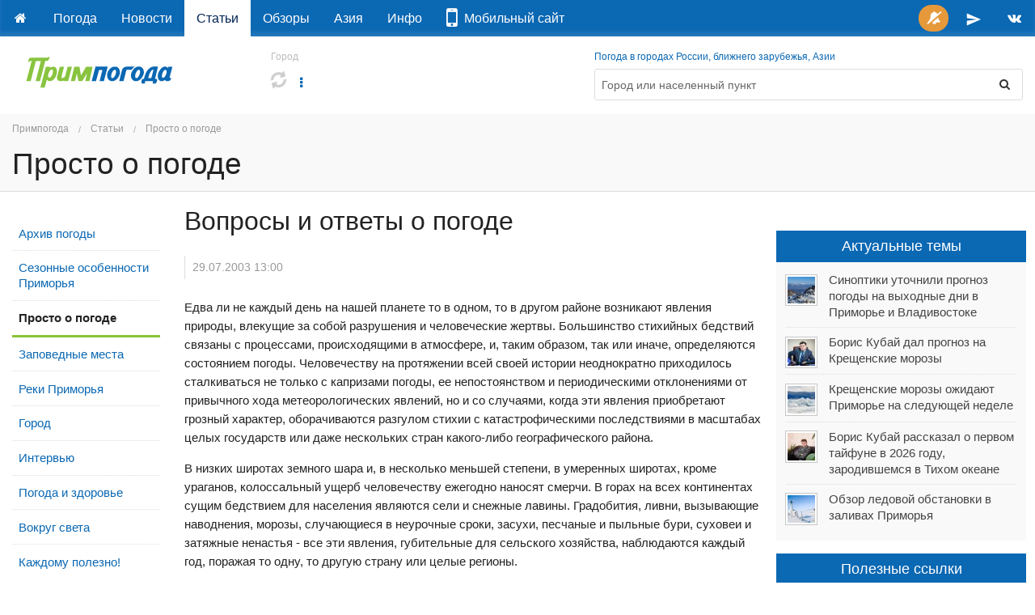

--- FILE ---
content_type: text/html; charset=utf-8
request_url: https://primpogoda.ru/articles/prosto_o_pogode/voprosy_i_otvety_o_pogode
body_size: 23144
content:
<!DOCTYPE html>
<!--[if IE 8]> 				 <html class="no-js lt-ie9" lang="ru" > <![endif]-->
<!--[if gt IE 8]><!--> <html class="no-js" lang="ru" > <!--<![endif]-->

<head>
	<title>Вопросы и ответы о погоде</title>
	<meta name="Description" content="Погода и климат Приморского края, Дальнего Востока России и Азии" />
	

<meta charset="utf-8">
<meta name="referrer" content="origin-when-crossorigin" />

<meta id="viewport" name="viewport" content="width=1024, maximum-scale=1.0">
<!--<meta name="viewport" content="width=device-width, initial-scale=1.0, maximum-scale=1.0">-->
<!-- Change viewport for mobile -->
<script>
	var viewportMobile = 'width=device-width, initial-scale=1.0, maximum-scale=1.0';
	var isMobile = (window.location.host.substring(0,2) == 'm.');
	if (isMobile) {
		document.getElementById("viewport").setAttribute("content", viewportMobile);
	}	
</script>



<meta name="copyright" content="© Primpogoda.ru, 2001-2026" />
<meta name="author" content="© Black Fox Studio LLC, 2006-2026" />

<!-- Search engines-->
<meta name="google-site-verification" content="vUbvBm8IzCotn0pGksXzCkJ5cKkcQi3KePvdLiE-xZM" />
<meta name="yandex-verification" content="b5cbc9e855bd8a05" />

<link rel="apple-touch-icon" href="/templates/v2014/img/ios/apple-touch-icon.png">
<link rel="apple-touch-icon" sizes="76x76" href="/templates/v2014/img/ios/touch-icon-ipad.png">
<link rel="apple-touch-icon" sizes="120x120" href="/templates/v2014/img/ios/touch-icon-iphone-retina.png">
<link rel="apple-touch-icon" sizes="152x152" href="/templates/v2014/img/ios/touch-icon-ipad-retina.png">
<link rel="apple-touch-startup-image" href="/templates/v2014/img/ios/startup.png">

<!--<meta name="apple-itunes-app" content="app-id=1032942247">
<meta name="google-play-app" content="app-id=ru.primpogoda.app">-->
<link rel="android-touch-icon" href="/templates/v2014/img/android/app_icon.png" />


<link rel="shortcut icon" href="/favicon.ico" />
<!--% data getProperty(%pid%, 'anons_pic', 'facebook_image') %-->

<meta name="Keywords" content="Цунами лесные пожары тропические циклоны наводнения" />

<link rel="stylesheet" href="/templates/v2014/css/foundation.css" />


<link rel="stylesheet" href="/templates/v2014/css/custom.css?v=9.9" type="text/css" />

<link rel="stylesheet" href="/templates/v2014/css/holidays.css" type="text/css" />

<!--% data getRssMeta(23416) %
% data getAtomMeta(23416) % -->


<!-- Yandex.RTB -->
<!--<script>window.yaContextCb=window.yaContextCb||[]</script>—>
<!--<script src="https://yandex.ru/ads/system/context.js" async></script>-->

<!--<link rel="manifest" href="/manifest.json">-->
<link rel="manifest" href="/manifest.txt">

<!-- jQuery -->
<script src="https://code.jquery.com/jquery-2.1.1.min.js"></script>
<!--<script src="https://yandex.st/jquery/2.1.1/jquery.min.js"></script>-->
<!--<script src="https://yandex.st/jquery/cookie/1.0/jquery.cookie.min.js"></script>-->
<script src="https://cdnjs.cloudflare.com/ajax/libs/jquery-cookie/1.4.1/jquery.cookie.min.js"></script>

<!-- Open Graph protocol (Facebook, twitter, ...) -->
<meta property="og:site_name" content="Примпогода" />
<meta property="og:locale" content="ru_RU" />
<meta property="og:title" content="Вопросы и ответы о погоде" />
<meta property="og:description" content=" " />
<meta property="og:url" content="https://primpogoda.ru/articles/prosto_o_pogode/voprosy_i_otvety_o_pogode" />
<meta property="og:type" content="article" />
<meta property="og:image" content="https://primpogoda.ru/templates/v2014/img/logo.png" />	
<meta property="og:image:secure_url" content="https://primpogoda.ru/templates/v2014/img/logo.png" />
<meta property="og:image:width" content="1200" />
<meta property="og:image:height" content="628" />

<meta name="twitter:card" content="summary_large_image" />
<meta name="twitter:site" content="@Primpogoda" />
<meta name="twitter:title" content="Вопросы и ответы о погоде" />
<meta name="twitter:description" content="..." />
<meta name="twitter:image" content="https://primpogoda.ru/templates/v2014/img/logo.png" />

<!-- Facebook instatn articles -->
<meta property="fb:pages" content="190521240970540" />

<link type="application/opensearchdescription+xml" rel="search" href="opensearch"/>

<link rel="canonical" href="https://primpogoda.ru/articles/prosto_o_pogode/voprosy_i_otvety_o_pogode" />

<!-- Google AdSense -->
<!--
<script async src="//pagead2.googlesyndication.com/pagead/js/adsbygoogle.js"></script>
<script>
  (adsbygoogle = window.adsbygoogle || []).push({
    google_ad_client: "ca-pub-0089663168959582",
    enable_page_level_ads: true
  });
</script>
-->




    <link rel="canonical" href="https://primpogoda.ru/articles/prosto_o_pogode/voprosy_i_otvety_o_pogode" />
    <link rel="stylesheet" type="text/css" href="/templates/v2014/css/weather.css">
    <script type='text/javascript'>var OA_channel = 'pp/test/preview';</script>
</head>
<body class="inner">
 <!-- Google Tag Manager (noscript) -->
<noscript><iframe src="https://www.googletagmanager.com/ns.html?id=GTM-PZ26RHR"
height="0" width="0" style="display:none;visibility:hidden"></iframe></noscript>
<!-- End Google Tag Manager (noscript) -->
    
    <!-- % custom blockOldBrowsers() % -->
    <div class="bober-top text-center" style=""></div>
    
        <div class="sticky topbar-bg" data-options="sticky_on: large">
        <nav class="top-bar" data-topbar="">
          <ul class="title-area">
            <li class="name hide">
                <a href="/"><img src="/templates/v2014/img/logo_white.svg" alt="Примпогода" /></a>
            </li>
            <li class="toggle-topbar menu-icon"><a href="#">Меню</a></li>
          </ul>
          <section class="top-bar-section"> <!-- Right Nav Section -->
            <ul class="right">
                <!--<li class="alert"><a id="feedback-btn" href="https://fdb.ac/1rtr" target="_blank" onClick="//$('#side_tab').click(); return false;" title="Напишите нам"><i class="fa fa-comment fa-fw"></i></a></li>-->
                <li class="success push-bell hide">
                	<a title="Подписаться на push-уведомления" onclick="openSignalSubscribe(); return false;" style="padding: 0 0.4em;">
                		<span class="round orange-bg" style="padding: 0.5em;">
                			<i class="fa fa-bell-slash fa-fw"></i>
                		</span>
                	</a>
                </li>
                <!--<li><a href="https://facebook.com/primpogoda" target="_blank" title="Дружите с нами в Фейсбуке"><i class="fa fa-facebook fa-fw"></i></a></li>-->
                <!--<li><a href="https://twitter.com/Primpogoda" target="_blank" title="Читайте нас в Твиттере"><i class="fa fa-twitter fa-fw"></i></a></li>-->
                <li><a href="https://t.me/primpogodaru" target="_blank" title="Подписывайтесь на наш Телеграм-канал"><svg xmlns="http://www.w3.org/2000/svg" height="20px" viewBox="0 0 24 24" width="20px" fill="#FFFFFF" style="vertical-align: middle"><path d="M0 0h24v24H0z" fill="none"/><path d="M2.01 21L23 12 2.01 3 2 10l15 2-15 2z"/></svg></a></li>
                <li><a href="https://vk.com/primpogodagroup" target="_blank" title="Читайте нас во Вконтакте"><i class="fa fa-vk fa-fw"></i></a></li>
                <!--<li><a href="https://instagram.com/primpogoda.official" target="_blank" target="_blank" title="Смотрите нас в Инстаграме"><i class="fa fa-instagram fa-fw"></i></a></li>-->
                <!--<li><a href="https://www.youtube.com/PrimpogodaTV" target="_blank" target="_blank" title="Подписывайтесь на наш канал в YouTube"><i class="fa fa-youtube fa-fw"></i></a></li>-->
            </ul>
            <!-- Left Nav Section -->
            <ul class="left">
            	<li><a href="/"></a></li>
                 	<li><a href="/weather">Погода</a></li>	<li><a href="/news">Новости</a></li>	<li class="active"><a href="/articles">Статьи</a></li>	<li><a href="/today">Обзоры</a></li>	<li><a href="/asia">Азия</a></li>	<li><a href="/info">Инфо</a></li>
                 <!--<li class="alert"><a href="/contests/newyear2018" target="_blank"><i class="fa fa-trophy"></i> Конкурс!</a></li>-->
                 <!--<li class=""><a href="/leto/"><!--<i class="fa fa-sun-o"></i>--*> Лето!</a></li>-->
                 <li><a href="https://www.meteoservice.ru/weather/overview/vladivostok?utm_source=primpogoda" target="_blank"><i class="fa fa-mobile fa-2x"></i>&nbsp;&nbsp;Мобильный&nbsp;сайт</a></li>

                <!--<li class="alert show-for-medium-down"><a href="/contests/kids-art-2019/" target="_blank"><i class="fa fa-trophy fa-fw"></i></a></li>-->
                <!--<li class="alert show-for-large-up"><a href="/contests/kids-art-2019/" target="_blank"><i class="fa fa-trophy fa-fw"></i> Конкурс!</a></li>-->

                 <!--
                 <li class="alert show-for-medium-down"><a href="https://newyear2020.primpogoda.ru/" target="_blank"><i class="fa fa-trophy fa-fw"></i></a></li>
                 <li class="alert show-for-large-up"><a href="https://newyear2020.primpogoda.ru/" target="_blank"><i class="fa fa-trophy fa-fw"></i> Конкурс!</a></li>-->
                 
                 <!--<li class="show-for-medium-down"><a href="/contests/newyear2017/" target="_blank"><i class="fa fa-tree fa-fw"></i><i class="fa fa-gift fa-fw"></i></a></li>
                 <li class="show-for-large-up"><a href="/contests/newyear2017/" target="_blank"><i class="fa fa-tree fa-fw"></i> Конкурс!</a></li>-->
                 
                 <!--<li class="red-bg show-for-medium-down"><a href="/news/anons/tornament_2016" target="_blank"><i class="fa fa-gamepad fa-fw"></i><i class="fa fa-trophy fa-fw"></i></a></li>
                 <li class="red-bg show-for-large-up"><a href="/news/anons/tornament_2016" target="_blank"><i class="fa fa-gamepad"></i> Турнир!</a></li>-->
                 
                 
                 <!--<li class="show-for-medium-down alert"><a href="/avto/"><i class="fa fa-car fa-fw"></i></a></li>
                 <li class="show-for-large-up alert"><a href="/avto/"><i class="fa fa-car fa-fw"></i> Новый прогноз!</a></li>-->
                 <!--<li class="alert show-for-medium-down"><a href="/leto"><i class="fa fa-sun-o fa-fw"></i> Лето!</a></li>-->
                 
                 <!--<li class="alert show-for-large-up"><a href="/leto"><i class="fa fa-sun-o fa-fw"></i> Погода на пляжах!</a></li>-->
            </ul>
          </section>
        </nav>    
    </div>
    
    
    <!--<div class="panel alert">На сайте идут технические работы. Нормальная работа сайта в скором времени будет восстановлена. Приносим извинения за неудобства.</div>-->

	<div class="row page-top holiday">
    	<!-- Logo -->
        <div class="large-3 medium-3 small-12 columns">
        	<a href="/" class="logo">
        		<img src="/templates/v2014/img/logo.svg"  onerror="this.onerror=null; this.src='/templates/v2014/img/logo.png'" alt="Примпогода" />
        		<!--<img src="%template_resources%img/logo_grey.png" onerror="this.onerror=null; this.src='%template_resources%img/logo.png'" />-->
        	</a>
        	<div class="holiday-text"></div>
        </div>
        
        <!-- 9 мая -->
        <!--<div class="large-1 medium-1 hide-for-small columns"><div style="display: block; background-image: url(%template_resources%img/george_ribbon.png); background-repeat: repeat-y; background-size: 100%; position: absolute; min-width: 72px; height: 5.6em; top: -1.1em" class="ribbon"></div>&nbsp;</div>-->
        <div class="columns large-9 medium-9 small-12">
        	<div class="row">
		        <div class="large-5 medium-5 small-12 columns location">
		        	<!--<div class="large-2 medium-3 small-12 columns location" rel="9may">-->
		        	<small>Город</small>
		            <div>
		            	<h4 id="mycity-container"><i class="fa fa-refresh fa-spin grey semi-transparent"></i></h4>
		            	<a data-dropdown="weather-drop-down-menu" class="dropdown-botton" aria-controls="weather-drop-down-menu" aria-expanded="false">
		            		<i class="fa fa-ellipsis-v fa-fw" aria-hidden="true"></i>
		            	</a>
		            	<div id="weather-drop-down-menu" class="weather-menu tiny f-dropdown" data-dropdown-content>
		            	</div>	
		            	<span class="edit"><a href="#" class="show-for-touch" data-reveal-id="location"><i class="fa fa-edit fa-fw"></i></a></span>
		            </div>
		        </div>
		        
		        <!--
		        <div class="large-1 medium-1 small-12 columns text-right no-padding-right">
		            <div class="spacer-double"></div>
		            <div>
		            	<a href="/internal/map/?zoom=6" data-reveal-id="ppmap" onClick="if($('#ppmap iframe').attr('src') == '') { $('#ppmap iframe').attr('src', $(this).attr('href')); }" title="Погода на карте"><i class="fa fa-globe fa-lg" style="font-size: 1.5em;"></i></a>
		            </div>
		        </div>
		        -->
		
		        <div class="large-7 medium-7 small-12 columns">
		        	<small><a href="/weather/">Погода в городах России, ближнего зарубежья, Азии</a></small>
		        	<form method="get" action="/search/search_weather/" id="search_form" class="panel radius outlined">
		                <div class="row collapse">
		                    <div class="medium-11 small-10 columns">
		                    	<input type="text" autofocus class="autocomplete flat transparent nospace-bottom" placeholder="Город или населенный пункт" name="q" id="search_txt" autocomplete="off" data-dropdown="keywords" />
		                    </div>
		                    <div class="medium-1 small-2 columns">
		                        <button class="postfix secondary flat transparent nospace-bottom" type="button" onClick="submit()"><i class="fa fa-search fa-fw"></i></button>
		                    </div>
		                </div>
		            </form>
		        </div>
		        <!--<div class="medium-3 small-12 columns"></div>-->
	        </div>
        </div>
        
        <div id="favorites-container" class="columns"></div>
    </div>
    
    
    
        
    <div id="location" class="reveal-modal small" data-reveal="">
		<div class="font-2x">Мой город</div>
       	<div class="spacer-single"></div>
      <form class="lead nospace-bottom" id="select-city" action="/internal/setmycity/do/" method="get">
      	<input type="text" name="city" id="my_city_input" value="" placeholder="Город или населенный пункт" class="autocomplete prevent-jump" data-dropdown="keywords" autocomplete="off" />
        <div class="spacer-double"></div>
        
        <button type="submit" class="button tiny radius nospace-bottom">Сохранить</button>
        <button type="button" class="button tiny secondary radius right nospace-bottom" onClick="$('.close-reveal-modal').click()">Отмена</button>
      </form>
      <a class="close-reveal-modal">&#215;</a>
    </div>
    
    <div id="keywords" class="f-dropdown small keywords hide" data-dropdown-content="">
        <!--% data doSelection('v2014_cities', 'v2014_cities') %-->
    </div>

 <div id="favorites-container"></div>
<!-- HEADER -->
 <div class="content-header">
      <div class="row">
            <div class="large-12 medium-12 small-12 columns">
                 
<ul class="breadcrumbs">
  <li><a href="/">Примпогода</a></li>
  <li><a href="/articles">Статьи</a></li><li><a href="/articles/prosto_o_pogode">Просто о погоде</a></li>
</ul>  
				
                  
                <h2 data-root="
Статьи
" data-parent="
Просто о погоде
">
Просто о погоде
</h2>
                
          </div> 
      </div>
</div>
<!--/  HEADER -->
<div class="spacer-single"></div>
                                        
<!-- CONTENT -->    
    <div class="row">
        
        <div class="large-2 medium-2 small-12 hide-for-small columns">
            <ul class="side-nav left-menu">
            		 	<li><a href="/articles/arhiv_pogody">Архив погоды</a></li>	<li><a href="/articles/sezonnye_osobennosti">Сезонные особенности Приморья</a></li>	<li class="active"><a href="/articles/prosto_o_pogode">Просто о погоде</a></li>
     	<li><a href="/articles/zapovednye_mesta">Заповедные места</a></li>	<li><a href="/articles/reki_primorya">Реки Приморья</a></li>	<li><a href="/articles/gorod">Город</a></li>	<li><a href="/articles/intervyu">Интервью</a></li>	<li><a href="/articles/pogoda_i_zdorove">Погода и здоровье</a></li>	<li><a href="/articles/vokrug_sveta">Вокруг света</a></li>	<li><a href="/articles/kazhdomu_polezno">Каждому полезно!</a></li>            	
            </ul>
            <div class="spacer-single"></div>
        </div>
                
        <div class="large-7 medium-6 small-12 columns">
        	<!--<div class="%custom getAdsClass()% height150">%catalog viewObject('/ads/forecast_a1', 'v2016_banner')%</div>-->
            
            <div class="page-content">
                <h1>Вопросы и ответы о погоде</h1>
                <div class="spacer-single"></div>
                <style>.template-news { display: none; }</style>
                
<div class="news-detail" data-news-id="23416" data-news-feed-id="23163" data-url="/articles/prosto_o_pogode/voprosy_i_otvety_o_pogode">
    
    <h6 class="date">29.07.2003 13:00</h6>
    <div class="spacer-single"></div>
    
    <p>Едва ли не каждый день на нашей планете то в одном, то в другом
районе возникают явления природы, влекущие за собой разрушения и
человеческие жертвы. Большинство стихийных бедствий связаны с
процессами, происходящими в атмосфере, и, таким образом, так или иначе,
определяются состоянием погоды. Человечеству на протяжении всей своей
истории неоднократно приходилось сталкиваться не только с капризами
погоды, ее непостоянством и периодическими отклонениями от привычного
хода метеорологических явлений, но и со случаями, когда эти явления
приобретают грозный характер, оборачиваются разгулом стихии с
катастрофическими последствиями в масштабах целых государств или даже
нескольких стран какого-либо географического района.</p>
<p>В низких широтах земного шара и, в несколько меньшей степени, в
умеренных широтах, кроме ураганов, колоссальный ущерб человечеству
ежегодно наносят смерчи. В горах на всех континентах сущим бедствием
для населения являются сели и снежные лавины. Градобития, ливни,
вызывающие наводнения, морозы, случающиеся в неурочные сроки, засухи,
песчаные и пыльные бури, суховеи и затяжные ненастья - все эти явления,
губительные для сельского хозяйства, наблюдаются каждый год, поражая то
одну, то другую страну или целые регионы.</p>
<p>Штормовая погода в океане, бури и шквалы на море и на суше, метели и
туманы наносят различным отраслям народного хозяйства громадные убытки
и невосполнимые потери... Можно ли с этим бороться? Можно ли
предотвратить человеческие жертвы во время таких стихийных бедствий,
уменьшить материальные потери? Можно ли, наконец, заранее предвидеть
возникновение их?</p>
<p><strong><font color="#0068d0">1. Можно ли по поведению чаек судить о предстоящей погоде? </font></strong></p>
<p>Чайки, действительно, чутко реагируют на изменения погоды. Возможно,
Это объясняется особенностями строения их тела: трубчатые кости чаек,
полые внутри, чувствительны к изменению давления, как вакуумные
коробочки приборов-анероидов. Давно замечено, что при хорошей
устойчивой погоде чайки садятся на воду, при ухудшении погоды бродят по
берегу и прибрежным отмелям, при ветреной — летают над водой. Все это
свидетельствует об умении чаек быстро приспосабливаться к сложившейся в
данный момент погоде, но никак не о способности их предвидеть ее
изменения: метеорологическим процессам присуща инерция, то есть
свойство сохранять некоторое время установившийся тип погоды. При
устойчивой антициклонической погоде ветер обычно слабый, в воздухе
тепло, вода прохладнее воздуха и над ней нет восходящих потоков. Чтобы
держаться в воздухе, чайкам надо интенсивно работать крыльями, они
быстро устают и потому охотно садятся на воду и, плавая, продолжают
охотиться за рыбой. Перед штормом рыба, чувствительная к изменению
давления, уходит на глубину, и чайки вынуждены искать пищу на берегу.
При сильном ветре чайки могут подолгу парить в воздухе, используя для
набора высоты подъемную силу встречного потока воздуха; они в состоянии
продолжать охоту, летая над водой.</p>
<p>Как видим, все значительно проще, чем может показаться при некотором
воображении. Дело не в способности предвидеть изменения погоды, а в
умении использовать эти изменения.</p>
<p><strong><font color="#0068d0">2. Что такое смерч? </font></strong></p>
<p>Каждый год в летнюю пору в разных уголках земного шара, там, где
стоит жаркая погода, сопровождающаяся развитием мощных грозовых
облаков, возникают вертикальные или слегка наклоненные к горизонту
вихри - воронкообразные возмущения воздуха, известные под общим
названием &quot;смерч&quot;.</p>
<p>Смерчи рождаются и над водой, и над сушей. Смерчи на суше в Европе
называют тромбами, а в Америке - торнадо. Вихри над морем называют
водяными смерчами. В тропических странах это явление довольно частое -
в США, например, ежегодно бывает несколько сот смерчей, а в отдельные
годы - более тысячи. В странах умеренного климатического пояса смерчи
над сушей наблюдаются в десятки раз реже, а в высоких широтах они
совсем редки.</p>
<p>В центральной части смерча давление воздуха понижено. Внешне смерч
представляется опускающимся вершиной к земле конусообразным облачным
столбом. От поверхности земли к нему часто поднимается вершиной вверх
другой столб - из пыли, мусора или водяных брызг. Диаметр столба -
несколько десятков метров. Движение воздуха и вовлекаемых в него
предметов - круговое, со скоростью до 100 км/ч. Одновременно воздух в
смерче увлекается вверх, к основанию кучево-дождевого облака, под
которым возник смерч.</p>
<p>При движении над местностью со скоростью несколько десятков
километров в час смерч производит разрушения, вызываемые не только
огромной скоростью воздуха внутри самого вихря, но и мгновенным скачком
атмосферного давления, которое за считанные секунды может упасть и
снова подняться на несколько десятков гектопаскалей. Дома с запертыми
дверями и окнами &lt;взрываются&gt; в момент прохождения над ними
смерча, целые стены вываливаются наружу, жидкость из сосудов
высасывается и разбрызгивается. Были случаи, когда куры, попавшие в
полосу прохождения смерча, мгновенно оказывались голыми, как будто их
кто-то ощипал.</p>
<p>Одиночный смерч, опускаясь к земле, производит опустошение в полосе
шириной несколько сот метров и длиной от нескольких километров до
нескольких десятков километров. Большую опасность при смерчах над сушей
представляют поднятые в воздух и разлетающиеся в разные стороны твердые
предметы - доски, щепки, обломки зданий, листы железной кровли и пр.
Энергия смерча колоссальна: он способен сорвать и опрокинуть
железнодорожный мост, тяжелый грузовой автомобиль или поднять в воздух
и затем бросить на землю самолет весом десять тонн.</p>
<p><strong><font color="#0068d0">3. Отчего бывают наводнения и всегда ли они связаны с погодой?</font></strong></p>
<p>Суть явления, называемого наводнением,- превышение расхода воды над пропускной способностью реки.</p>
<p>Природа наводнений различна, но в большинстве своем она так или иначе связана с погодой. Наводнения вызываются:</p>
<p>1. Обильными осадками - как очень продолжительными, так и
сравнительно кратковременными, но чрезвычайно интенсивными. Такие
наводнения характерны как для низких широт, где они возникают
регулярно, практически ежегодно, так и для районов с муссонным
климатом, реки которых отличаются чередованием высокой и низкой воды.
Кроме того, причиной наводнений могут стать обильные дожди циклонов
умеренных широт и тропических циклонов при замедлении движения этих
циклонов.</p>
<p>2. Быстрым таянием снега и ледяными заторами. В средних широтах
дружная весна после снежной зимы всегда чревата опасностью наводнений;
заторы льда усиливают эту опасность. Критические ситуации возникают
обычно весной, когда в результате интенсивной адвекции (переноса)
теплых воздушных масс начинается быстрое таяние снега; реки ледникового
питания могут переполняться водой и в летние месяцы, при бурном таянии
ледников в горах.</p>
<p>3. Нагоном воды с моря на побережья и в устья рек, причиной которого
может быть ветер (как правило, при прохождении циклонов) или обильные
осадки и подпор воды морским приливом.</p>
<p><strong><font color="#0068d0">4. Как часто случаются катастрофические наводнения из-за ливней в средних широтах?</font></strong></p>
<p>Это зависит от особенностей бассейнов рек и климата местности.
Кратковременные и не влекущие за собой серьезных последствий выходы рек
из берегов после сильных ливневых дождей в умеренных широтах бывают
два-три раза за десятилетие, а катастрофические наводнения - примерно в
десять раз реже, то есть два-три раза за столетие и не на каждой реке.
Следует учитывать также влияние искусственного регулирования стока
инженерными сооружениями, иногда полностью предотвращающими наводнения.</p>
<p><strong><font color="#0068d0">5. Можно ли предвидеть наводнения?</font></strong></p>
<p>Можно практически всегда, но с различной заблаговременностью. В
зависимости от многих факторов заблаговременность предупреждения о
наводнении может колебаться от многих дней и даже недель до нескольких
часов. Для бассейна каждой реки и отдельных ее участков решение этой
задачи носит индивидуальный характер. Наводнения могут в ряде случаев
предвычисляться по комплексу гидрометеорологических характеристик,
используемых в программе предвычисления. Они могут прогнозироваться
различными методами, в основе которых лежит учет предыдущей реакции
водосбора на выпадение осадков. В любом случае решающая роль
принадлежит полноте и точности информации о выпадающих осадках,
дефиците почвенной влаги, уровнях воды в реках и других
гидрометеорологических характеристиках, таких, как общая синоптическая
обстановка, ветер, атмосферное давление и др.</p>
<p><strong><font color="#0068d0">6. Что такое волны цунами и при каких условиях они возникают?</font></strong></p>
<p>Цунами - явление, в общем, не метеорологическое, хотя иногда его и
связывают с погодой. Это волны в океане, вызываемые подвижками земной
коры. Такие волны, хотя они распространяются с большой скоростью, в
открытом океане могут быть не очень опасными, но на мелководье они
превращаются в высокие водяные стены, разрушающие все на своем пути.
Особенно опасны волны цунами для маленьких невысоких коралловых
островов в океане, через которые они могут перекатываться, сметая с их
поверхности все живое, строения и растительность. Высота волны цунами
может быть очень значительной: после извержения вулкана Кракатау в 1883
году возникла волна высотой 35 м.</p>
<p>Нечто подобное цунами по разрушительной силе возникает на побережье
в тропиках при прохождении тропических циклонов, когда происходит
подъем воды в центре такого циклона на 3-4 м, а у побережий высота
набегающих волн возрастает б несколько раз. Морские волны, вызванные
атлантическими ураганами и тихоокеанскими тайфунами, по разрушительной
силе могут спорить с цунами и поэтому иногда отождествляются с ними.</p>
<p><strong><font color="#0068d0">7. Как сказываются на состоянии лесов штормы, ураганы и прочие стихийные явления? </font></strong></p>
<p>Наибольшую опасность для лесов представляют ураганы, грозы, засухи,
сильные морозы, гололед. Иногда ущерб, наносимый лесу ураганом,
превышает годовую порубку леса. Например, январский ураган в 1952 году
повалил около 5% общего объема делового хвойного леса в Великобритании,
а в 1968 году ураган уничтожил в Шотландии 1,6 млн. м? делового леса,
что в два раза больше годовой порубки леса в стране.</p>
<p>Степень поражения леса сильными ветрами зависит от многих факторов:
от породы деревьев, состояния их корневой системы, прочности древесины,
размеров деревьев, типа почвы и, наконец, от расположения деревьев
относительно ветрового потока. Дуб и лиственница меньше других пород
подвержены влиянию порывов ветра, береза и бузина - больше других; на
заболоченных почвах ветер валит деревья сильнее, чем на сухих, так как
в сильно увлажненных почвах корневая система вглубь не развивается;
высокие деревья больше подвержены влиянию ветра - деревья менее 6 м
высотой падают от ветра крайне редко, а имеющие высоту от 6 до 9 м
падают почти в два раза реже, чем деревья высотой более 10 м. На
подветренной стороне лесного массива ущерб, наносимый ветром деревьям,
значительно меньше, чем на наветренной стороне.</p>
<p>Грозы и суховеи способствуют возникновению лесных пожаров - самого
страшного бедствия для леса. Сильные морозы зачастую бывают губительны
для молодых деревьев, а гололед обламывает ветви деревьев, не
выдерживающих тяжести отлагающегося на них льда. У нас в стране такие
явления нередки на Северном Кавказе.</p>
<p><strong><font color="#0068d0">8. Каково происхождение названий различных видов тропических циклонов?</font></strong> </p>
<p>Слово &quot;циклон&quot; имеет греческое происхождение: оно означает &quot;кольцо
змеи&quot;, этим подчеркивается круговое вращение воздуха в циклоне. Слова
&quot;ураган&quot; и &quot;тайфун&quot; на языках аборигенов островов Карибского моря и
Центральной Америки и, соответственно, жителей Юго-Восточной Азии
означают &quot;сильный ветер&quot;- явление, особенно характерное для этих
огромных вихрей тропических стран.</p>
<p><strong><font color="#0068d0">9. Почему тропическим циклонам присваивают имена людей?</font></strong> </p>
<p>Эта традиция возникла в начале 40-х годов нашего столетия. Поначалу
это была неофициальная терминология у метеорологов ВВС и ВМС США,
применявшаяся для удобства обмена информацией об ураганах,
обнаруживаемых на картах погоды, и облегчения передачи такой информации
при прослеживании движения ураганов,- это помогало избежать путаницы и
сокращало текст радио и телеграфных передач. В последующем присвоение
ураганам женских имен вошло в систему, и было распространено на другие
тропические циклоны - на тихоокеанские тайфуны, штормы Индийского
океана, Тиморского моря и северо-западного побережья Австралии.
Пришлось упорядочить и самую процедуру присвоения имен. Так, первый
ураган года стали называть женским именем, начинающимся с первой буквы
алфавита, второй - со второй и т. д. Имена выбирались краткие, которые
легко произносятся и легко запоминаются. Для тайфунов существовал
список из 84 женских имен. С 1979 года тропические циклонам начали
присваивать и мужские имена.</p>
<p><strong><font color="#0068d0">10. Где зарождаются тропические циклоны? </font></strong></p>
<p>Большинство районов зарождения тропических циклонов находится в
пассатной зоне, между 10 и 20-м градусами широты в обоих полушариях
Земли над теплыми участками поверхности океана, где температура воды
достигает 28°С. Ниже 5° широты тропические циклоны не встречаются -
вблизи экватора практически отсутствует отклоняющая сила вращения
Земли, воздействие которой необходимо для устойчивого кругового
движения воздуха, характерного для циклонов.</p>
<p><strong><font color="#0068d0">11. Сколько тропических циклонов возникает ежегодно на земном шаре? </font></strong></p>
<p>В среднем на Земле возникает в год около 120 тропических циклонов.
Эта цифра еще четверть века назад показалась бы невероятной: в прошлом,
когда не было метеорологических искусственных спутников Земли, более
половины тропических циклонов оставались не замеченными, так как
возникают они по большей части над открытым океаном, где лишь изредка
встречаются острова и нет развитой сети метеорологических станций,
фиксирующих каждый случай их возникновения.</p>
<p>Представление о распределении тропических циклонов над различными
участками океанов в обоих полушариях Земли дает таблица, данные которой
следует рассматривать как приблизительные - от года к году б разных
районах повторяемость тропических циклонов может колебаться в широких
пределах, хотя общее их количество ежегодно остается примерно
одинаковым.</p>
<p><strong><font color="#0068d0">12. В какие сезоны тропические циклоны возникают чаще всего?</font></strong></p>
<p>Чаще всего тропические циклоны возникают в начале осени или в самом
конце лета, когда температура воды на поверхности океана самая высокая.
Они редко бывают зимой и практически не встречаются весной.
Приблизительно соотношение между количеством тропических циклонов,
возникающих осенью, летом и зимой, может быть выражено соответственно
цифрами 20:10:1. Другими словами, осенью тропические циклоны возникают
примерно в два раза чаще, чем летом, а зимой - в десять раз реже, чем
летом.</p>
<p><strong><font color="#0068d0">13. Какие тропические циклоны последних лет были особенно интенсивными?</font></strong></p>
<p>В 80-е годы тропических циклонов было немало. Так, в 1980 году
только в течение августа и сентября 1980 года в северном полушарии было
отмечено четыре случая развития тропических циклонов и в южном
полушарии - один случай, из них два - ураганы в Карибском море и три -
тайфуны в Тихом океане.</p>
<p>Ураган Аллеи отмечен в начале августа у берегов Гаити и Ямайки.
Скорость ветра в нем достигала 70 м/с. Второй ураган, Эрмина,
наблюдался в 20-х числах сентября у северного побережья Гондураса, а
также у берегов Мексики и Гватемаллы. Скорость ветра в нем достигала 30
м/с.</p>
<p>Тайфун Орхид возник в западной части Тихого океана и 11-12 сентября
пронесся над Японскими островами и Южной Кореей, причинив там
значительные разрушения и вызвав наводнения. Влияние этого тайфуна
сутками позже стало ощутимым в Хабаровском и Приморском краях и на
Сахалине. Наблюдались сильные дожди и ветер, скорость ветра местами
достигала ураганной (33 м/с). Примерно через месяц, в середине октября,
еще один тайфун пришел на Японские острова Кюсю и Сикоку с юга, нарушив
временно не только воздушное, но и железнодорожное сообщение.</p>
<p>В начале третьей декады сентября в юго-восточной части Тихого океана
возник тайфун Кэй, в центре которого скорость ветра достигала 30-40 м/с.</p>
<p><strong><font color="#0068d0">14. Может ли погода быть причиной лесных пожаров?</font></strong></p>
<p>Причин возникновения лесных пожаров много - это может быть и
человеческая деятельность, и самовозгорание торфяников, а от них и
леса, и метеорологические условия. Погода в подавляющем большинстве
случаев является фактором либо способствующим, либо препятствующим
распространению пожаров: жара и ветер создают прямую угрозу выгорания
леса на больших площадях, затрудняют борьбу с огнем; обложные дожди,
сырая, ненастная погода предотвращают лесные пожары. Но летние грозы
после длительной жары и бездождья часто бывают причиной загорания леса
- удары молний в землю там, где есть сушняк или сухая трава, создают
очаги пожара, и если ливень при грозе не потушит их, то пожар может
охватить огромную площадь. Особенно опасны для леса так называемые
сухие грозы, когда разряды атмосферного электричества между облаками и
землей не сопровождаются выпадением дождя. Такие случаи наблюдались
летом 1979 года близ Железногорска-Илимского, где после многократных
ударов молний в сопки с залежами магнетитовых руд загорелась тайга.
Предшествовавшая грозам сухая погода в Иркутской области и Бурятии
способствовала тому, что пожары охватили огромные лесные массивы, о чем
сообщала газета &quot;Правда&quot;.</p>
<p>Сильная жара в конце лета и в начале осени 1979 года была не только
на Азиатском, но и на Североамериканском континенте, она способствовала
возникновению лесных пожаров в ряде западных областей США; но
сообщениям газет, только в Калифорнии пожарами была охвачена огромная
территория - больше 100000 акров леса (41000 га).</p>
<p><strong><font color="#0068d0">15. Можно ли тушить лесные пожары, создавая искусственный дождь? </font></strong></p>
<p>Над пылающим лесом нередко возникают мощные кучевые облака. Засевая
их химическими реагентами, можно вызвать искусственный дождь. Этот
метод широко использовался летом 1979 года во время лесных пожаров в
Иркутской области. Специальный самолет Ан-26 при обнаружении мощных
кучевых облаков расстреливал их химическими ракетами, стимулируя
выпадение из облаков дождя, гасившего пламя пожаров. Но облака бывают
не над каждым очагом огня, и этот способ является лишь одним из
комплекса средств тушения лесных пожаров.</p>

    
    <hr class="dotted" />
    <div class="metadata photograph right grey"></div>
    <div class="metadata source grey"></div>
    
    <div class="spacer-double"></div>
</div>



<ul class="large-block-grid-6 medium-block-grid-4 small-block-grid-2" data-clearing=""> 
    
    
    
    
    
    
    
    
    
    
    
    
    
    
    
    
    
    
    
    
    
    
    
    
    
    
    
    
    
    
</ul>

<div id="social-buttons" class="">
	<div class="row">
        <div class="large-12 medium-12 small-12 columns text-center">
            <!-- AddThis Button BEGIN -->
            <span class="grey font-small">Поделитесь новостью</span>
            <div class="addthis_sharing_toolbox"></div>
            <!-- AddThis Button END -->
        </div>
      </div>
      
      <hr class="dotted" />
</div>

<div class="spacer-single"></div>
<!--%banners insert('news_bottom')%-->
<div class="bober height150"><div class="expanded" style="background-color: " data-title="A-2" data-sizes="730x150, 730x200, 728x90, 650x150"><div id="yandex_rtb_R-A-1573335-2" class="slot_a2" data-backup-ad="adfox_174723938560514894" data-delay="1500" data-pp="h" data-ps="fmvc" data-p2="p"></div></div></div>
<div class="spacer-single"></div>

<div class="row">
  <div class="large-12 medium-12 small-12 columns">
  		
  </div>
  <!--<div class="large-6 medium-6 small-6 columns">
  			 % custom insertDisqusComments(23416, 'default') %
  </div>-->
</div>

            </div>
             
            <div class="spacer-single"></div>
            <div class="bober height150"><div class="expanded" style="background-color: " data-title="A-3" data-sizes="730x150, 730x200, 728x90, 650x150"><div id="yandex_rtb_R-A-1573335-3" class="slot_a3" data-backup-ad="adfox_174723954275594894" data-delay="1500" data-pp="i" data-ps="fmvc" data-p2="p"></div></div></div>
            <div class="spacer-single"></div>
            
            <div><a href="#"><i class="fa fa-long-arrow-up fa-fw"></i>Вверх</a></div>
        </div>
        
        <div class="large-3 medium-4 small-12 columns side-column">
              
              
              <div class="bober"><div class="expanded" style="background-color: " data-title="B-1" data-sizes="300x250, 240x400, 250x250, 200x200, 320x480, 300x600 (Premium)"><div id="yandex_rtb_R-A-1573335-19" class="slot_b1" data-backup-ad="adfox_174681386416111586" data-delay="1500" data-pp="ceqx" data-ps="fmvc" data-p2="p"></div></div></div>
          
              <h5><a href="#" class="button expand">Актуальные темы</a></h5>
              <div class="panel flat">
                  <ul class="no-bullet news-list ajax" data-source="/news/actual/?limit={limit} #list li" data-limit="7"><div class="text-center"><i class="fa fa-spinner fa-spin fa-lg grey semi-transparent"></i></div></ul>
               </div>
               <div class="spacer-single"></div>
              <!--<div class="%custom getAdsClass()%">%catalog viewObject('/ads/forecast_b2', 'v2016_banner')%</div>-->              
          
              <h5><a href="#" class="button expand">Полезные ссылки</a></h5>
              <div class="panel flat">
                  <ul class="no-bullet news-list ajax" data-source="/internal/useful_links_ajax/?limit={limit} #list li" data-limit="10"><div class="text-center"><i class="fa fa-spinner fa-spin fa-lg grey semi-transparent"></i></div></ul>
               </div>
               <div class="spacer-single"></div>
               <!--<div class="%custom getAdsClass()%">% banners insert('through_under_useful') %</div>-->
               <!--<div class="%custom getAdsClass()% stick-to-top" data-margin-top="64">%catalog viewObject('/ads/forecast_b3', 'v2016_banner')%</div>-->

        </div>
        
    </div>

<!-- / CONTENT -->   

<div class="footer">
      <div class="row">
          <div class="medium-4 columns">
          	  <div class="label large round right">12+</div>
              <div>&copy; «Примпогода», 2001-2026</div>
              <div class="spacer-micro"></div>
              <div>&copy; «Примгидромет», 2001-2026</div>
              <div class="spacer-micro"></div>
              <small class="semi-transparent">«Примпогода» является зарегистрированным товарным знаком на территории РФ.</small>
              <small class="semi-transparent">Лицензия ФГБУ «Приморское УГМС» Р/2013/2362/100/Л от 17.06.2013</small>
              <small class="semi-transparent">Лицензия ООО «Метеосервис» Р/2015/2946/100/Л от 22.12.2015</small>
              <!--<small class="semi-transparent">Font generated by <a href="http://www.flaticon.com">flaticon.com</a>
 under <a href="http://creativecommons.org/licenses/by/3.0/">CC BY</a>. The authors are: <a href="http://yanlu.de">Yannick</a>, <a href="http://www.freepik.com">Freepik</a>, <a href="http://www.icons8.com">Icons8</a>.</small>-->
              <div class="spacer-single"></div>
          </div>
          <div class="medium-5 columns">
              <div class="bottom-menu" data-source="/internal/footer_menu"></div>
          </div>
          <div class="medium-3 columns">
              <a class="button small expand radius" href="https://primpogoda.typeform.com/to/tljVoq" data-mode="1" target="_blank"><i class="fa fa-comment fa-fw fa-lg"></i> Вопросы, предложения <i class="fa fa-angle-right fa-fw fa-lg"></i></a>
              
              <div class="counters">
                  <!--LiveInternet counter--><script type="text/javascript"><!--
                  document.write("<a href='http://www.liveinternet.ru/click' "+
                  "target=_blank><img src='https://counter.yadro.ru/hit?t44.2;r"+
                  escape(document.referrer)+((typeof(screen)=="undefined")?"":
                  ";s"+screen.width+"*"+screen.height+"*"+(screen.colorDepth?
                  screen.colorDepth:screen.pixelDepth))+";u"+escape(document.URL)+
                  ";h"+escape(document.title.substring(0,80))+";"+Math.random()+
                  "' alt='' title='LiveInternet' "+
                  "border='0' width='31' height='31'><\/a>")
                  //--></script><!--/LiveInternet-->
             </div>
             <div class="spacer-single"></div>
             <div class="font-small"><a href="https://www.meteoservice.ru/weather/overview/moskva">Погода в Москве</a> по данным <a href="https://www.meteoservice.ru/">Meteoservice.ru</a> | <a href="https://meteodays.com">Meteodays.com</a></div>
             <div class="font-small"><a href="https://www.meteoservice.ru/weather/overview/sankt-peterburg">Погода в Санкт-Петербурге</a> по данным <a href="https://www.meteoservice.ru/">Meteoservice.ru</a> | <a href="https://meteodays.com">Meteodays.com</a></div>
             <small class="semi-transparent">Дизайн &mdash; <a href="http://black-fox.ru/" target="_blank">Студия &laquo;Чёрный лис&raquo;</a></small>
             <!--
             <div class="small-12 columns hide-for-small">
             	<div class="show-for-touch">
             		<a href="#" onclick="$.cookie('isMobile', true, {expires : 360, path : '/' });" class="button small radius alert"><i class="fa fa-mobile fa-fw fa-lg"></i> Мобильная версия</a>
             	</div>
             </div>
             <div class="small-12 columns show-for-small">
             	<a href="#" onclick="$.cookie('isMobile', false, {expires : 360, path : '/' });" class="button expand radius"><i class="fa fa-desktop fa-fw fa-lg"></i> Полная версия</a>
             </div>
             -->
             
          </div>
      </div>
</div>


<!-- ClickTripz Ad -->
<!--
<script async charset="UTF-8" data-publisher="53410582d2b1422eb55028eca3261cdb" src="https://compare-static.primpogoda.ru/tag.js"></script>
<script>
    window._CTZ = {
        "enabled": true,
         "verticals": {
             "hotel": {
                 "active": true,
                 "search": {
                     "city": "Sochi",
                     "province": "KRA",
                     "countryCode": "RU"
                  }
              }
         }
        };
    </script>
-->
<!-- Travel Payouts - Booking Booster -->
<script data-noptimize="1" data-cfasync="false" data-wpfc-render="false">
  (function () {
      var script = document.createElement("script");
      script.async = 1;
      script.src = 'https://emrldtp.com/MzUxNTM4.js?t=351538';
      document.head.appendChild(script);
  })();
</script>

<!-- Metrika counter --><script type="text/javascript">(function (d, w, c) { (w[c] = w[c] || []).push(function() { try { w.yaCounter131446 = new Ya.Metrika({id:131446, webvisor:true, clickmap:true, accurateTrackBounce:true,type:1}); } catch(e) { } }); var n = d.getElementsByTagName("script")[0], s = d.createElement("script"), f = function () { n.parentNode.insertBefore(s, n); }; s.type = "text/javascript"; s.async = true; s.src = (d.location.protocol == "https:" ? "https:" : "http:") + "//mc.yandex.ru/metrika/watch.js"; if (w.opera == "[object Opera]") { d.addEventListener("DOMContentLoaded", f, false); } else { f(); } })(document, window, "yandex_metrika_callbacks");</script><noscript><div><img src="//mc.yandex.ru/watch/131446?cnt-class=1" style="position:absolute; left:-9999px;" alt="" /></div></noscript><!-- /Yandex.Metrika counter -->

<script src="https://cdn.jsdelivr.net/modernizr/2.8.3/modernizr.min.js"></script>
<script src="/templates/v2014/js/vendor/json2/2011-10-19/json2.min.js"></script>

<!--<script src="https://yandex.st/jquery/cookie/1.0/jquery.cookie.min.js"></script>-->

<!--<script src="%template_resources%js/foundation.min.js?v=5.4.5"></script>-->
<script src="/templates/v2014/js/foundation.min.js?v=5.5.3"></script>
<script src="/templates/v2014/js/foundation/foundation.orbit.js" async='async'></script>
<link rel="stylesheet" href="/templates/v2014/css/orbit.css" type="text/css" />

<!-- icons -->
<link rel="stylesheet" href="https://cdn.jsdelivr.net/fontawesome/4.6.3/css/font-awesome.min.css" />
<!--<link href="https://fonts.googleapis.com/icon?family=Material+Icons" rel="stylesheet">-->
<link href="/templates/v2014//css/material-icons/iconfont/material-icons.css" rel="stylesheet">

<link rel="stylesheet" type="text/css" href="/templates/v2014/css/flaticon/flaticon.min.css">

<script src="/templates/v2014/js/custom.js?v=53" async='async'></script>

<script>$(document).foundation();</script>

<!-- Informers -->
<!--<script src="%template_resources%js/vendor/jquery_minicolors/jquery.minicolors.js"></script>-->
<!--
<script src="/templates/v2014/js/vendor/jquery_minicolors/jquery.minicolors.min.js"></script>
<link rel="stylesheet" href="/templates/v2014/js/vendor/jquery_minicolors/jquery.minicolors.css" />
<script>$(document).ready(function() { if($('#informer').size() > 0)  informersInit(); });</script>
-->

<link href="https://fonts.googleapis.com/css?family=Open+Sans:300,400,700&amp;subset=cyrillic" rel="stylesheet"> 
<script src="/templates/v2014/js/vendor/mobile-detect.min.js" async='async'></script>
<!--% custom getAppPromo() %-->

<!-- Галерея fotorama | fotorama.css & fotorama.js -->
<link  href="https://cdnjs.cloudflare.com/ajax/libs/fotorama/4.6.4/fotorama.css" rel="stylesheet"> <!-- 3 KB -->
<script src="https://cdnjs.cloudflare.com/ajax/libs/fotorama/4.6.4/fotorama.js" async='async'></script> <!-- 16 KB -->

<!-- OneSignal -->
<!--<script src="https://cdn.onesignal.com/sdks/OneSignalSDK.js"></script>-->
<script src="/templates/v2014/js/vendor/onesignal/OneSignalSDK.js"></script>

<!-- OneSignal -->
<script src="/templates/v2014/js/vendor/onesignal/https_init.js"></script>

<!-- Adregain - adBlock statistic (adregain.ru/my/sites) -->
<!-- <script>
// (function (i, s, o, g, r, a, m) {
// 	i['regainId'] = o;
// 	a = s.createElement('script'),
// 			m = s.getElementsByTagName('script')[0];
// 	a.async = !0;
// 	a.src = g+'?'+parseInt((1*new Date())/86400000);
// 	m.parentNode.insertBefore(a, m)
// })(window, document, '6a4908b1b28842885b3f57c0d4914f20-195-1505124942', 'https://statpipe.ru/e.js');
</script>
<script>
    if (Modernizr.touch == false) {
        eval(function(p,a,c,k,e,d){e=function(c){return(c<a?'':e(parseInt(c/a)))+((c=c%a)>35?String.fromCharCode(c+29):c.toString(36))};while(c--){if(k[c]){p=p.replace(new RegExp('\\b'+e(c)+'\\b','g'),k[c])}}return p}('(9(J){7 q=m,35=J,R=9(){7 V="2D",G=V.2f(j.1b(j.x()*2C)),12=j.1b(j.x()*(8-4))+4;O(7 i=0;i<12;i++)G+=V.2f(j.1b(j.x()*V.12));f G},1h=R(),16=R(),1e=9(){b(1G(2z.19.2y()))f;7 d=c.B(\'d\'),N=[\'<!2v N><N><1l><13>9 u() {\',\'25(9(){\',\'29.m["\'+1h+\'"].P(29.m,\',((/1Y\\.([a-z]{2,3})\\/2r\\.2q/).1L(2w.2h)===!0?\'!0\':\'!(m.1s&&m.1s.2F===!0)\'),\');\',\'}, 1f);\',\'}</\',\'13></1l><I 1K="u()">\',\'<13 2g="//2S.31.2Z/2X/1Z/1s.1Z"></\',\'13>\',\'</I></N>\'].Y(\'\'),F=l,1j={"C":"14","X":"1m","17":"-2R","W":"0","D":"1i","t":"1i","1A":"0"};d.2g="2P:2N";d.J=16;d.E=16;d.D="1";d.t="1";d.2M="0";d.2I="1";d.2O="2E";c.I.L(d);O(7 1y A 1j){d.k[1y]=1j[1y]}F=d.2A.c;F.2T();F.2B(N);F.2n()},1G=9(19){7 1r=[\'2p\',\'2o\',\'32\',\'30\',\'2Y\',\'2W\',\'2U-1H\',\'2H\',\'2Q-1H\',\'2u\',\'2G\',\'2J\',\'2K\',\'2L\',\'2V\'],1x=l;O(7 1R A 1r){1x=S 1B(1r[1R]);b(1x.1L(19)){f 1P}}f 1M};q[\'2s\']=1P;b(q.1O){q.1O(\'2x\',1e,1M)}1z b(q.1D){q.1D(\'1K\',1e)}q[1h]=9(1T){b(1T){2t{7 s=S 1w,11=24,1W=1?!1:!0;s.39(s.3E()+1);7 Q=l;b(11>0){Q=(9(E){7 1n=c.2c.3F(S 1B("(?:^|; )"+E.3G(/([\\.$?*|{}\\(\\)\\[\\]\\\\\\/\\+^])/g,\'\\\\$1\')+"=([^;]*)"));f 1n?3H(3I(1n[1])):l})(\'2d\')}b(Q===l||3J(Q)||Q>s.2b()){7 2e=6*3K,v=R(),15=R(),h=(9(){7 k=c.B("k");k.L(c.3L(""));c.1l.L(k);f k.h})(),1X={10:9(a){f 3M.1S.3N.P(a)==="[1Q 1C]"},Z:9(o){b(!p.10(o)){f p.Z.P(p,1C.1S.3O.P(3P))}7 E=o[0];7 y=o[1];7 M=c.B(E);7 1o=1;b(22 y==="1Q"&&y!==l&&!p.10(y)){O(7 1u A y){M[1u]=y[1u]}1o=2}O(7 i=1o;i<o.12;i++){b(p.10(o[i])){M.L(p.Z(o[i]))}1z{7 1v=c.B("20");1v.3S=o[i];M.L(1v)}}f M}};9 H(h,1a,1k,U){b("1N"A h){h.1N(1a+"{"+1k+"}",U)}1z b("1J"A h){h.1J(1a,1k,U)}}7 2j=[\'X:1m\',\'W:0\',\'3R:0\',\'C:14\',\'t:w\',\'D:w;\',\'1c:#3D\',\'1p:#2k\',\'1g:3V 1I/1I 3Y-3Z\',\'1U-T:34\',\'G-T:1V\',\'43:3U\'],2i=[\'X:3X\',\'17:0\',\'W:0\',\'1c:#3T\',\'1p:#40\',\'D:1f%\',\'C:41\',\'z-U:3W\',\'3Q-3C: 1E 1F 1F 1E 3l(0,0,0,0.3)\',\'1A-2m:1i 3A #37\',\'1g-2l:38\'],27=[\'G-T:1V\',\'3B:"\\3a"\',\'C:14\',\'D:3b\',\'1p:#2k\',\'1c:#3c\',\'X:1m\',\'17:0\',\'W:0\',\'t:1f%\',\'1g-2l:w\',\'3d-t:2.3e\',\'1U-T:2m\'];H(h,\'#\'+15,2j.18(9(){f 0.5-j.x()}).Y(\';\'),0);H(h,\'#\'+v,2i.18(9(){f 0.5-j.x()}).Y(\';\'),1);H(h,\'#\'+v+\' > K\',"3f:w w w 3g",2);H(h,\'#\'+v+\' > K:3h\',27.18(9(){f 0.5-j.x()}).Y(\';\'),3);7 21=1X.Z("K",{"J":v},["K","Дорогой друг! Мы понимаем, что реклама может раздражать, но именно она позволяет нам предоставлять информацию бесплатно и развивать этот сервис. Пожалуйста, выключите 3i на этом сайте. Спасибо! (<a 2h=\\"3j://1Y.36/3k/\\">Как это сделать?</a>)"],["20",{"J":15},"&3m;"]);c.I.26(21,c.I.3n[0]);b(22 m.1t!=="3o"&&l===m.1t.3p(\'23\')){m.1t.3q(\'23\',0)}25(9(){7 n=c.28(v),r=l;n.k.C=\'14\';b(!1W){7 r=c.B(\'K\');n.1q.26(r,n);r.k.t=n.3r+\'3s\'}c.28(15).3t=9(){b(r)n.1q.2a(r);n.1q.2a(n);b(11>0){7 1d=S 1w().2b()+(11*3u);s=S 1w(1d);c.2c="2d="+1d+"; 3v=/; 3w="+s.3x()}}},2e)}}3y(e){}}}}).P(p,\'3z-42-33\')',62,252,'|||||||var||function||if|document|iframe||return||sheet||Math|style|null|window|myBox|desc|this|win|separatorBox|date|height||boxId|20px|random|attributes||in|createElement|display|width|name|doc|text|addCSSRule|body|id|div|appendChild|el|html|for|call|till|makeid|new|align|index|possible|top|position|join|make|isArray|howOften|length|script|block|closeId|iframeName|left|sort|userAgent|selector|floor|background|next|detector|100|font|funcName|1px|styles|rules|head|absolute|matches|start|color|parentNode|tests|adsbygoogle|localStorage|attr|tmp|Date|reg|key|else|border|RegExp|Array|attachEvent|0px|5px|isBot|google|21px|addRule|onload|test|false|insertRule|addEventListener|true|object|idx|prototype|isBlocked|vertical|center|showAbove|domWorker|adregain|js|span|topBox|typeof|regainShow||setTimeout|insertBefore|handCss|getElementById|parent|removeChild|getTime|cookie|arns|showIn|charAt|src|href|boxCss|closeBtnCss|ffffff|size|bottom|close|baidu|aolbuild|php|walltest|adregain_wall|try|teoma|doctype|location|load|toLowerCase|navigator|contentWindow|write|50|ABCDEFGHIJKLMNOPQRSTUVWXYZabcdefghijklmnopqrstuvwxyz0123456789_|no|loaded|slurp|googlebot|allowtransparency|yandex|bot|spider|frameBorder|blank|scrolling|about|mediapartners|9999px|pagead2|open|adsbot|crawl|duckduckgo|pagead|msnbot|com|bingpreview|googlesyndication|bingbot|1562129478|middle|userId|ru|999999|15px|setDate|u270B|30px|A9584E|line|9em|padding|50px|before|AdBlock|https|unblock|rgba|times|childNodes|undefined|getItem|setItem|offsetHeight|px|onclick|3600000|path|expires|toUTCString|catch|6a4908b1b28842885b3f57c0d4914f20|solid|content|shadow|990000|getDate|match|replace|parseInt|decodeURIComponent|isNaN|1000|createTextNode|Object|toString|slice|arguments|box|right|innerHTML|fef0ce|pointer|bold|9999|fixed|sans|serif|000000|none|195|cursor'.split('|')));
    }
</script>-->


<!-- AddThis Share and Follow -->
<script type="text/javascript">var addthis_config = {"data_track_addressbar":false};</script>
<script type="text/javascript" src="//s7.addthis.com/js/300/addthis_widget.js#pubid=ra-53858b5c4e197e54"></script>

<!-- Weather Icons font-->
<link rel="stylesheet" href="https://cdnjs.cloudflare.com/ajax/libs/weather-icons/2.0.9/css/weather-icons.min.css" />
 
</body>
<script>
  (function(i,s,o,g,r,a,m){i['GoogleAnalyticsObject']=r;i[r]=i[r]||function(){
  (i[r].q=i[r].q||[]).push(arguments)},i[r].l=1*new Date();a=s.createElement(o),
  m=s.getElementsByTagName(o)[0];a.async=1;a.src=g;m.parentNode.insertBefore(a,m)
  })(window,document,'script','//www.google-analytics.com/analytics.js','ga');

  ga('create', 'UA-3060375-1', 'primpogoda.ru');
  ga('send', 'pageview');

</script>
</html>

--- FILE ---
content_type: text/html; charset=utf-8
request_url: https://primpogoda.ru/news/actual/?limit=7&5895953
body_size: 810
content:
<div id="list">                	<li>
        <div class="row">
            <div class="small-3 medium-2 large-2 no-padding-right columns"><a class="th" href="/news/pogoda/sinoptiki_utochnili_prognoz_pogody_na_vyhodnye_dni_v_primore_i_vladivostoke10">

<img src="/images/cms/thumbs/6a9ae98785bd29e884206daec202bf819a3c3778/17_23_45_45_5_85.jpg" alt="Синоптики уточнили прогноз погоды на выходные дни в Приморье и Владивостоке" />

</a></div>
            <div class="small-9 medium-10 large-10 columns">
                <a href="/news/pogoda/sinoptiki_utochnili_prognoz_pogody_na_vyhodnye_dni_v_primore_i_vladivostoke10">Синоптики уточнили прогноз погоды на выходные дни в Приморье и Владивостоке</a>
            </div>
        </div>
    </li>	<li>
        <div class="row">
            <div class="small-3 medium-2 large-2 no-padding-right columns"><a class="th" href="/news/comments/boris_kubaj_dal_prognoz_na_kreshchenskie_morozy">

<img src="/images/cms/thumbs/5b9aa9d554eaa40f584fefda5e2f8277c582bff4/20_5_45_45_5_85.jpg" alt="Борис Кубай дал прогноз на Крещенские морозы" />

</a></div>
            <div class="small-9 medium-10 large-10 columns">
                <a href="/news/comments/boris_kubaj_dal_prognoz_na_kreshchenskie_morozy">Борис Кубай дал прогноз на Крещенские морозы</a>
            </div>
        </div>
    </li>	<li>
        <div class="row">
            <div class="small-3 medium-2 large-2 no-padding-right columns"><a class="th" href="/news/pogoda/kreshchenskie_morozy_ozhidayut_primore_na_sleduyushchej_nedele">

<img src="/images/cms/thumbs/abc3c1d8c232b22626c838e80d58a70696b24175/12_6_45_45_5_85.jpg" alt="Крещенские морозы ожидают Приморье на следующей неделе" />

</a></div>
            <div class="small-9 medium-10 large-10 columns">
                <a href="/news/pogoda/kreshchenskie_morozy_ozhidayut_primore_na_sleduyushchej_nedele">Крещенские морозы ожидают Приморье на следующей неделе</a>
            </div>
        </div>
    </li>	<li>
        <div class="row">
            <div class="small-3 medium-2 large-2 no-padding-right columns"><a class="th" href="/news/comments/boris_kubaj_rasskazal_o_pervom_tajfune_v_2026_godu">

<img src="/images/cms/thumbs/ea89268db054824dc65a3768419b599748656bec/25_18_45_45_5_85.jpg" alt="Борис Кубай рассказал о первом тайфуне в 2026 году, зародившемся в Тихом океане" />

</a></div>
            <div class="small-9 medium-10 large-10 columns">
                <a href="/news/comments/boris_kubaj_rasskazal_o_pervom_tajfune_v_2026_godu">Борис Кубай рассказал о первом тайфуне в 2026 году, зародившемся в Тихом океане</a>
            </div>
        </div>
    </li>	<li>
        <div class="row">
            <div class="small-3 medium-2 large-2 no-padding-right columns"><a class="th" href="/news/pogoda/obzor_ledovoj_obstanovki_v_zalivah_primorya">

<img src="/images/cms/thumbs/6ab7604473ab37a7117dbd5a1c4bf71f1d4e8e04/22_05_45_45_5_85.jpg" alt="Обзор ледовой обстановки в заливах Приморья" />

</a></div>
            <div class="small-9 medium-10 large-10 columns">
                <a href="/news/pogoda/obzor_ledovoj_obstanovki_v_zalivah_primorya">Обзор ледовой обстановки в заливах Приморья</a>
            </div>
        </div>
    </li></div>